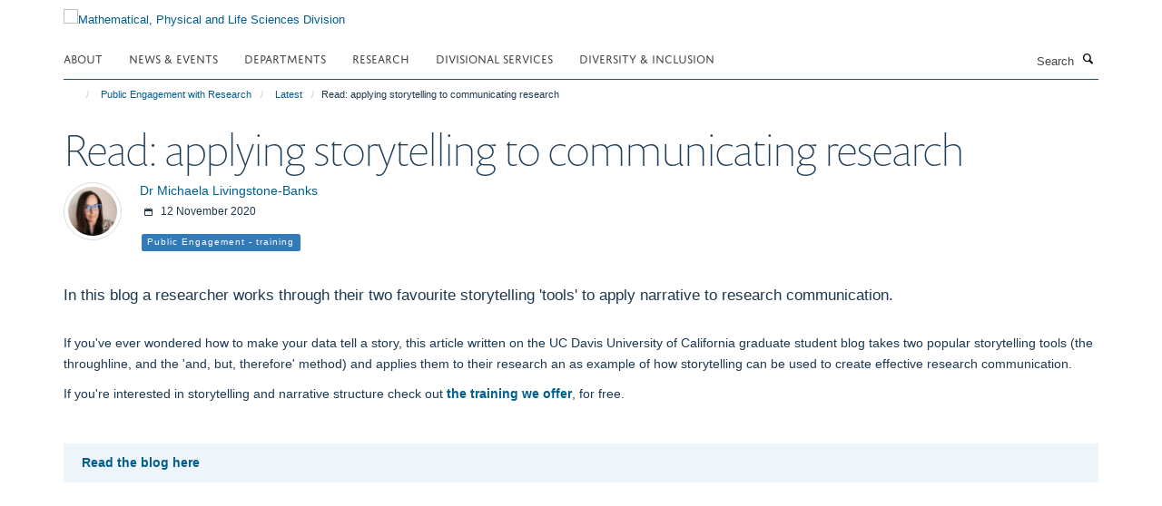

--- FILE ---
content_type: text/html;charset=utf-8
request_url: https://www.mpls.ox.ac.uk/public-engagement/latest/read-applying-storytelling-to-communicating-research?845713d8-fd3e-11f0-a31a-3f7f2d1494d7
body_size: 11888
content:
<!doctype html>
<html xmlns="http://www.w3.org/1999/xhtml" lang="en" xml:lang="en">

    <head><base href="https://www.mpls.ox.ac.uk/public-engagement/latest/read-applying-storytelling-to-communicating-research/" />
        <meta charset="utf-8" />
        <meta name="viewport" content="width=device-width, initial-scale=1.0" />
        <meta name="apple-mobile-web-app-capable" content="yes" />
        <meta name="apple-mobile-web-app-title" content="Haiku" />
        
        <meta http-equiv="Content-Type" content="text/html; charset=utf-8" /><meta content="In this blog a researcher works through their two favourite storytelling 'tools' to apply narrative to research communication." name="description" /><meta name="og:title" content="Read: applying storytelling to communicating research" /><meta name="og:description" content="In this blog a researcher works through their two favourite storytelling 'tools' to apply narrative to research communication." /><meta name="og:url" content="https://www.mpls.ox.ac.uk/public-engagement/latest/read-applying-storytelling-to-communicating-research" /><meta name="og:image" content="https://www.mpls.ox.ac.uk/images/public-engagement/training-1/responsive_image?scale=w1140&amp;ratio=r16x9" /><meta name="twitter:card" content="summary_large_image" /><meta name="twitter:title" content="Read: applying storytelling to communicating research" /><meta name="twitter:description" content="In this blog a researcher works through their two favourite storytelling 'tools' to apply narrative to research communication." /><meta name="twitter:image" content="https://www.mpls.ox.ac.uk/images/public-engagement/training-1/responsive_image?scale=w1140&amp;ratio=r16x9" /><meta name="generator" content="Plone - http://plone.org" /><meta itemprop="url" content="https://www.mpls.ox.ac.uk/public-engagement/latest/read-applying-storytelling-to-communicating-research" /><title>Read: applying storytelling to communicating research — Mathematical, Physical and Life Sciences Division</title>
        
        
        
        
        
    <link rel="stylesheet" type="text/css" media="screen" href="https://www.mpls.ox.ac.uk/portal_css/Turnkey%20Theme/resourcecollective.cookielawcookielaw-cachekey-8d3689047c2d903ac1ba761bd5c02831.css" /><link rel="stylesheet" type="text/css" href="https://www.mpls.ox.ac.uk/portal_css/Turnkey%20Theme/themebootstrapcssselect2-cachekey-ed61d7ea682bcaa4209a6da9f24a9bdb.css" /><link rel="stylesheet" type="text/css" href="https://www.mpls.ox.ac.uk/portal_css/Turnkey%20Theme/themebootstrapcssmagnific.popup-cachekey-2af21cecd4abfb81795b497672486252.css" /><link rel="stylesheet" type="text/css" media="screen" href="https://www.mpls.ox.ac.uk/portal_css/Turnkey%20Theme/resourcecollective.covercsscover-cachekey-826f02adf9271e0c88194890f0e9e58c.css" /><link rel="stylesheet" type="text/css" media="screen" href="https://www.mpls.ox.ac.uk/portal_css/Turnkey%20Theme/resourcehaiku.coveroverlays-cachekey-1c7675c9f83ea55a1ffc384d5e569b7e.css" /><link rel="stylesheet" type="text/css" href="https://www.mpls.ox.ac.uk/portal_css/Turnkey%20Theme/resourcehaiku.coverhaiku.chooser-cachekey-68fcd623e0cbc7e2ba3770fe8b79785a.css" /><link rel="stylesheet" type="text/css" href="https://www.mpls.ox.ac.uk/portal_css/Turnkey%20Theme/resourcehaiku.widgets.imagehaiku.image.widget-cachekey-efa2da128217aaeac9d1b8cb1aef019a.css" /><link rel="canonical" href="https://www.mpls.ox.ac.uk/public-engagement/latest/read-applying-storytelling-to-communicating-research" /><link rel="search" href="https://www.mpls.ox.ac.uk/@@search" title="Search this site" /><link rel="shortcut icon" type="image/x-icon" href="https://www.mpls.ox.ac.uk/favicon.ico?v=b3899b14-fd3c-11f0-ace7-9fec1fe698c1" /><link rel="apple-touch-icon" href="https://www.mpls.ox.ac.uk/apple-touch-icon.png?v=b3899b15-fd3c-11f0-ace7-9fec1fe698c1" /><script type="text/javascript" src="https://www.mpls.ox.ac.uk/portal_javascripts/Turnkey%20Theme/resourcecollective.cookielawcookielaw_disabler-cachekey-27ec996283c07f117366ff6e42ebd235.js"></script><script type="text/javascript" src="https://www.mpls.ox.ac.uk/portal_javascripts/Turnkey%20Theme/themebootstrapjsvendorrespond-cachekey-ef4ba85f7b0a256e460340103e7dffd7.js"></script><script type="text/javascript" src="https://www.mpls.ox.ac.uk/portal_javascripts/Turnkey%20Theme/resourceplone.app.jquery-cachekey-30143fe5b2ddbb41af51d2edbb0a0f3a.js"></script><script type="text/javascript" src="https://www.mpls.ox.ac.uk/portal_javascripts/Turnkey%20Theme/++theme++bootstrap/js/vendor/bootstrap.js"></script><script type="text/javascript" src="https://www.mpls.ox.ac.uk/portal_javascripts/Turnkey%20Theme/themebootstrapjspluginsvendorjquery.trunk8-cachekey-fbf9a904aded06cdc752b5d35694def3.js"></script><script type="text/javascript" src="https://www.mpls.ox.ac.uk/portal_javascripts/Turnkey%20Theme/plone_javascript_variables-cachekey-72c6ff96475d61901578c32f0d870fc4.js"></script><script type="text/javascript" src="https://www.mpls.ox.ac.uk/portal_javascripts/Turnkey%20Theme/resourceplone.app.jquerytools-cachekey-0e2755bb018a51fe41b27ff50c64c716.js"></script><script type="text/javascript" src="https://www.mpls.ox.ac.uk/portal_javascripts/Turnkey%20Theme/mark_special_links-cachekey-91cd5864e2dae4b6a7cc4e7be7b4f256.js"></script><script type="text/javascript" src="https://www.mpls.ox.ac.uk/portal_javascripts/Turnkey%20Theme/resourceplone.app.discussion.javascriptscomments-cachekey-88f65f616cd3bcf06eded68fbce727de.js"></script><script type="text/javascript" src="https://www.mpls.ox.ac.uk/portal_javascripts/Turnkey%20Theme/themebootstrapjspluginsvendorselect2-cachekey-da5deb3a1bda0d71044402832681a478.js"></script><script type="text/javascript" src="https://www.mpls.ox.ac.uk/portal_javascripts/Turnkey%20Theme/++theme++bootstrap/js/plugins/vendor/jquery.html5-placeholder-shim.js"></script><script type="text/javascript" src="https://www.mpls.ox.ac.uk/portal_javascripts/Turnkey%20Theme/++theme++bootstrap/js/vendor/hammer.js"></script><script type="text/javascript" src="https://www.mpls.ox.ac.uk/portal_javascripts/Turnkey%20Theme/themebootstrapjspluginshaikujquery.navigation-portlets-cachekey-1463e6e9c9968c7f27796bdda4dc33a0.js"></script><script type="text/javascript" src="https://www.mpls.ox.ac.uk/portal_javascripts/Turnkey%20Theme/themebootstrapjspluginsvendormasonry-cachekey-05605acfca08e9c206a94311de80638e.js"></script><script type="text/javascript" src="https://www.mpls.ox.ac.uk/portal_javascripts/Turnkey%20Theme/themebootstrapjspluginsvendorimagesloaded-cachekey-aaa1d0b26c6be8cd3b45a8c41e355ed5.js"></script><script type="text/javascript" src="https://www.mpls.ox.ac.uk/portal_javascripts/Turnkey%20Theme/++theme++bootstrap/js/plugins/vendor/jquery.lazysizes.js"></script><script type="text/javascript" src="https://www.mpls.ox.ac.uk/portal_javascripts/Turnkey%20Theme/++theme++bootstrap/js/plugins/vendor/jquery.magnific.popup.js"></script><script type="text/javascript" src="https://www.mpls.ox.ac.uk/portal_javascripts/Turnkey%20Theme/themebootstrapjspluginsvendorjquery.toc-cachekey-77401255bde2734d81d9ba22d0e31065.js"></script><script type="text/javascript" src="https://www.mpls.ox.ac.uk/portal_javascripts/Turnkey%20Theme/++theme++bootstrap/js/turnkey-various.js"></script><script type="text/javascript" src="https://www.mpls.ox.ac.uk/portal_javascripts/Turnkey%20Theme/resourcehaiku.profiles.jshaiku.profiles-cachekey-9b28aed2a1d6f6aea801f7d73200178e.js"></script><script type="text/javascript" src="https://www.mpls.ox.ac.uk/portal_javascripts/Turnkey%20Theme/resourcecollective.cookielawcookielaw_banner-cachekey-87b997537c602ce55af889b0acecd846.js"></script><script type="text/javascript">
        jQuery(function($){
            if (typeof($.datepicker) != "undefined"){
              $.datepicker.setDefaults(
                jQuery.extend($.datepicker.regional[''],
                {dateFormat: 'mm/dd/yy'}));
            }
        });
        </script><script async="" src="https://www.googletagmanager.com/gtag/js?id=G-M2D5HV62KL"></script><script>
  window.dataLayer = window.dataLayer || [];
  function gtag(){dataLayer.push(arguments);}
  gtag('js', new Date());

  gtag('config', 'G-M2D5HV62KL');
</script><script async="" src="https://www.googletagmanager.com/gtag/js?id=G-3VQSG8MXGH"></script><script>
window.dataLayer = window.dataLayer || [];
function gtag(){dataLayer.push(arguments);}
gtag('js', new Date());
gtag('config', 'G-3VQSG8MXGH');
</script><script type="text/javascript">
    $(function() {
        $('a[href^="mailto"]').click(function(){
            var email = $(this).attr('href').replace('mailto:', '');
            if (window.ga) {
                ga('send', 'event', 'Email', 'Link', email); }
            if (window.gtag) {
                gtag('event', 'Link', {
                    'event_category': 'Email',
                    'event_label': email }); }
        });
    });
</script><script type="text/javascript">
    $(function() {
        var extensions = ["avi", "css", "doc", "docx", "dmg", "eps", "exe", "jpg", "js", "mov", "mp3", "msi", "pdf", "png", "ppt", "pptx", "rar", "svg", "txt", "vsd", "vxd", "wma", "wmv", "xls", "xlsx", "zip"];
        var extensionsPattern = new RegExp('\.(('+extensions.join(')|(')+'))$$', 'g');
        $('a[href]').filter(function (){
            var href = $(this).attr('href');
            return href.match(extensionsPattern) || href.match(/\/@@download/g);
        }).click(function () {
            var link = $(this).attr('href');
            if (window.ga) {
                ga('send', 'event', 'File', 'Download', link); }
            if (window.gtag) {
                gtag('event', 'Download', {
                    'event_category': 'File',
                    'event_label': link }); }
        });
    });
</script><script type="text/javascript">
    $(function() {
        $('a.link-external, a[rel=external]').click(function(){
            var link = $(this).attr('href');
            if (window.ga) {
                ga('send', 'event', 'External', 'Link', link); }
            if (window.gtag) {
                gtag('event', 'Link', {
                    'event_category': 'External',
                    'event_label': link }); }
        });
    });
</script><script type="text/javascript" src="https://d1bxh8uas1mnw7.cloudfront.net/assets/embed.js"></script>
    <link href="https://www.mpls.ox.ac.uk/++theme++sublime-blue-lagoon/screen.css" rel="stylesheet" />
  
    <link href="https://www.mpls.ox.ac.uk/++theme++sublime-blue-lagoon/style.css" rel="stylesheet" />
  <style class="extra-css" id="empty-extra-css"></style></head>

    <body class="template-view portaltype-blogpost site-Plone section-public-engagement subsection-latest subsection-latest-read-applying-storytelling-to-communicating-research userrole-anonymous no-toolbar mount-mpls" dir="ltr"><div id="cookienotification">

    <div class="container">
    
        <div class="row">
        
            <div class="col-md-12">
                <h2>
                    Cookies on this website
                </h2>
                
            </div>
        
            <div class="col-md-12">
                <p>
                    We use cookies to ensure that we give you the best experience on our website. If you click 'Accept all cookies' we'll assume that you are happy to receive all cookies and you won't see this message again. If you click 'Reject all non-essential cookies' only necessary cookies providing core functionality such as security, network management, and accessibility will be enabled. Click 'Find out more' for information on how to change your cookie settings.
                </p>
                
            </div>
    
            <div class="col-md-12">
                <a class="btn btn-success cookie-continue" href="https://www.mpls.ox.ac.uk/@@enable-cookies?&amp;came_from=https://www.mpls.ox.ac.uk/public-engagement/latest/read-applying-storytelling-to-communicating-research">Accept all cookies</a>
                <a class="btn btn-danger cookie-disable" href="https://www.mpls.ox.ac.uk/@@disable-cookies?came_from=https://www.mpls.ox.ac.uk/public-engagement/latest/read-applying-storytelling-to-communicating-research">Reject all non-essential cookies</a>
                <a class="btn btn-info cookie-more" href="https://www.mpls.ox.ac.uk/cookies">Find out more</a>
            </div> 
            
        </div>
    
    </div>
     
</div><div id="site-wrapper" class="container-fluid">

            <div class="modal fade" id="modal" tabindex="-1" role="dialog" aria-hidden="true"></div>

            

            

            <div id="site-header" class="container">

                <div id="site-status"></div>

                

                <header class="row">
                    <div class="col-xs-10 col-sm-6">
                        <a id="primary-logo" title="Mathematical, Physical and Life Sciences Division" href="https://www.mpls.ox.ac.uk"><img src="https://www.mpls.ox.ac.uk/images/site-logos/mpls-website-logo-new.png" alt="Mathematical, Physical and Life Sciences Division" /></a>
                    </div>
                    <div class="col-sm-6 hidden-xs">
                        <div class="heading-spaced">
                            <div id="site__secondary-logo">
                                
                            </div>
                            
                        </div>
                    </div>
                    <div class="col-xs-2 visible-xs">
                        <a href="#mmenu" role="button" class="btn btn-default" aria-label="Toggle menu">
                            <i class="glyphicon glyphicon-menu"></i>
                        </a>
                    </div>
                </header>

                <nav role="navigation">
                    <div class="row">
                        <div class="col-sm-10">
                            <div id="site-bar" class="collapse navbar-collapse">

	    <ul class="nav navbar-nav">

            

	            <li class="dropdown" id="portaltab-about">
	                <a href="https://www.mpls.ox.ac.uk/about" title="" data-toggle="" data-hover="dropdown">About</a>
                    <ul class="dropdown-menu" role="menu">
                        
                            <li>
                                <a href="https://www.mpls.ox.ac.uk/about/the-division" title="">The Division</a>
                            </li>
                        
                        
                            <li>
                                <a href="https://www.mpls.ox.ac.uk/about/the-divisional-office" title="">The Divisional Office</a>
                            </li>
                        
                    </ul>
	            </li>

            
            

	            <li class="dropdown" id="portaltab-latest">
	                <a href="https://www.mpls.ox.ac.uk/latest" title="" data-toggle="" data-hover="dropdown">News &amp; Events</a>
                    <ul class="dropdown-menu" role="menu">
                        
                            <li>
                                <a href="https://www.mpls.ox.ac.uk/latest/news" title="">News</a>
                            </li>
                        
                        
                            <li>
                                <a href="https://www.mpls.ox.ac.uk/latest/events" title="">Events</a>
                            </li>
                        
                        
                            <li>
                                <a href="https://www.mpls.ox.ac.uk/latest/mpls-awards-and-prizes" title="">MPLS Awards and Prizes</a>
                            </li>
                        
                    </ul>
	            </li>

            
            

	            <li class="dropdown" id="portaltab-departments">
	                <a href="https://www.mpls.ox.ac.uk/departments" title="" data-toggle="">Departments</a>
                    
	            </li>

            
            

	            <li class="dropdown" id="portaltab-research">
	                <a href="https://www.mpls.ox.ac.uk/research" title="" data-toggle="" data-hover="dropdown">Research</a>
                    <ul class="dropdown-menu" role="menu">
                        
                            <li>
                                <a href="https://www.mpls.ox.ac.uk/research/research-themes" title="">Research themes</a>
                            </li>
                        
                        
                            <li>
                                <a href="https://www.mpls.ox.ac.uk/research/impact-case-studies" title="">Impact case studies</a>
                            </li>
                        
                        
                            <li>
                                <a href="https://www.mpls.ox.ac.uk/research-funding" title="">Research Funding</a>
                            </li>
                        
                    </ul>
	            </li>

            
            

	            <li class="dropdown" id="portaltab-divisional-support-and-services">
	                <a href="https://www.mpls.ox.ac.uk/divisional-support-and-services" title="" data-toggle="" data-hover="dropdown">Divisional Services</a>
                    <ul class="dropdown-menu" role="menu">
                        
                            <li>
                                <a href="https://www.mpls.ox.ac.uk/graduate-school" title="">Graduate Study Resources</a>
                            </li>
                        
                        
                            <li>
                                <a href="https://www.mpls.ox.ac.uk/divisional-support-and-services/applicants" title="">Undergraduate Study Resources</a>
                            </li>
                        
                        
                            <li>
                                <a href="https://www.mpls.ox.ac.uk/divisional-support-and-services/research-resources" title="">Research Resources</a>
                            </li>
                        
                        
                            <li>
                                <a href="https://www.mpls.ox.ac.uk/research-funding/research-funding" title="">Research Funding</a>
                            </li>
                        
                        
                            <li>
                                <a href="https://www.mpls.ox.ac.uk/training" title="">Researcher Training &amp; Development</a>
                            </li>
                        
                        
                            <li>
                                <a href="https://www.mpls.ox.ac.uk/training/enterprise" title="">Enterprise</a>
                            </li>
                        
                        
                            <li>
                                <a href="https://www.mpls.ox.ac.uk/public-engagement" title="">Public Engagement with Research</a>
                            </li>
                        
                        
                            <li>
                                <a href="https://www.mpls.ox.ac.uk/teaching-and-supervision" title="">Teaching &amp; Supervision</a>
                            </li>
                        
                        
                            <li>
                                <a href="https://www.mpls.ox.ac.uk/about/the-divisional-office/our-team/development-office" title="">Philanthropy &amp; Development</a>
                            </li>
                        
                        
                            <li>
                                <a href="https://www.mpls.ox.ac.uk/divisional-support-and-services/administrative-services-and-resources" title="">Administrative services and resources</a>
                            </li>
                        
                        
                            <li>
                                <a href="https://www.mpls.ox.ac.uk/divisional-support-and-services/mpls-resolution-service" title="">MPLS Resolution Service</a>
                            </li>
                        
                        
                            <li>
                                <a href="https://www.mpls.ox.ac.uk/divisional-support-and-services/professional-services-together-in-mpls" title="">Professional Services Together in MPLS</a>
                            </li>
                        
                        
                            <li>
                                <a href="https://www.mpls.ox.ac.uk/divisional-support-and-services/an-a-to-z-of-support-and-services-in-mpls-division" title="">An A to Z of Support and Services in MPLS Division</a>
                            </li>
                        
                    </ul>
	            </li>

            
            

	            <li class="dropdown" id="portaltab-equality-diversity-and-inclusion-in-mpls">
	                <a href="https://www.mpls.ox.ac.uk/equality-diversity-and-inclusion-in-mpls" title="" data-toggle="" data-hover="dropdown">Diversity &amp; Inclusion</a>
                    <ul class="dropdown-menu" role="menu">
                        
                            <li>
                                <a href="https://www.mpls.ox.ac.uk/equality-diversity-and-inclusion-in-mpls/mpls-ed-i-strategy-and-team" title="">MPLS ED&amp;I Strategy and Team</a>
                            </li>
                        
                        
                            <li>
                                <a href="https://www.mpls.ox.ac.uk/equality-diversity-and-inclusion-in-mpls/mpls-ed-i-action-plan" title="">MPLS ED&amp;I Action Plan</a>
                            </li>
                        
                        
                            <li>
                                <a href="https://www.mpls.ox.ac.uk/equality-diversity-and-inclusion-in-mpls/mpls-ed-i-initiatives" title="">MPLS ED&amp;I Initiatives</a>
                            </li>
                        
                        
                            <li>
                                <a href="https://www.mpls.ox.ac.uk/equality-diversity-and-inclusion-in-mpls/mpls-ed-i-training-programme" title="">MPLS ED&amp;I Training Programme</a>
                            </li>
                        
                        
                            <li>
                                <a href="https://www.mpls.ox.ac.uk/equality-diversity-and-inclusion-in-mpls/gender-equity-and-athena-swan" title="">Gender Equity and Athena Swan</a>
                            </li>
                        
                        
                            <li>
                                <a href="https://www.mpls.ox.ac.uk/equality-diversity-and-inclusion-in-mpls/disability-and-neurodivergence-in-mpls" title="">Disability and Neurodivergence in MPLS</a>
                            </li>
                        
                        
                            <li>
                                <a href="https://www.mpls.ox.ac.uk/equality-diversity-and-inclusion-in-mpls/lgbtq-equity-and-support-in-mpls" title="">LGBTQ+ equity and support in MPLS</a>
                            </li>
                        
                        
                            <li>
                                <a href="https://www.mpls.ox.ac.uk/equality-diversity-and-inclusion-in-mpls/mental-health-and-wellbeing-in-mpls-1" title="">Mental Health and Wellbeing in MPLS</a>
                            </li>
                        
                        
                            <li>
                                <a href="https://www.mpls.ox.ac.uk/equality-diversity-and-inclusion-in-mpls/race-equity-and-support-in-mpls" title="">Race Equity and Support in MPLS</a>
                            </li>
                        
                        
                            <li>
                                <a href="https://www.mpls.ox.ac.uk/equality-diversity-and-inclusion-in-mpls/departmental-ed-i-information-and-other-useful-resources" title="">Departmental ED&amp;I information and other useful resources</a>
                            </li>
                        
                    </ul>
	            </li>

            

            

	    </ul>

    </div>
                        </div>
                        <div class="col-sm-2">
                            <form action="https://www.mpls.ox.ac.uk/@@search" id="site-search" class="form-inline" role="form">
                                <div class="input-group">
                                    <label class="sr-only" for="SearchableText">Search</label>
                                    <input type="text" class="form-control" name="SearchableText" id="SearchableText" placeholder="Search" />
                                    <span class="input-group-btn">
                                        <button class="btn" type="submit" aria-label="Search"><i class="glyphicon-search"></i></button>
                                    </span>
                                </div>
                            </form>
                        </div>
                    </div>
                </nav>

                <div class="container">
                    <div class="row">
                        <div class="col-md-12">
                            <ol class="breadcrumb" id="site-breadcrumbs"><li><a title="Home" href="https://www.mpls.ox.ac.uk"><span class="glyphicon glyphicon-home"></span></a></li><li><a href="https://www.mpls.ox.ac.uk/public-engagement">Public Engagement with Research</a></li><li><a href="https://www.mpls.ox.ac.uk/public-engagement/latest">Latest</a></li><li class="active">Read: applying storytelling to communicating research</li></ol>
                        </div>
                    </div>
                </div>

            </div>

            <div id="content" class="container ">

                            

                            

        

        <div itemscope="" itemtype="http://schema.org/Thing">

            <meta itemprop="url" content="https://www.mpls.ox.ac.uk/public-engagement/latest/read-applying-storytelling-to-communicating-research" />

            
                <div id="above-page-header">
    

</div>
            

            
                
                
                    
                        <div class="page-header">
                            <div class="row">
                                    
                                <div class="col-xs-12 col-sm-12">
                                    
                                    
                                        <h1>
                                            <span itemprop="name">Read: applying storytelling to communicating research</span>
                                            <small>
                                                
                                            </small>
                                        </h1>
                                    
                                    
                                    
                <div id="below-page-title">
</div>
                

    
    
        <div class="post-info">
    
                  
                
                    <div class="pull-left" style="margin-right:20px">
                        <a href="https://www.mpls.ox.ac.uk/about/the-divisional-office/our-team/michaela-livingstone" title="Dr Michaela Livingstone-Banks">
                            <img class="img-responsive img-circle img-thumbnail" src="https://www.mpls.ox.ac.uk/about/the-divisional-office/our-team/michaela-livingstone/@@images/image/w120" alt="Dr Michaela Livingstone-Banks" width="64" height="64" />
                        </a>
                    </div>
                     
            
    
            
                <p class="text-details">
                    
                        
                            <a href="https://www.mpls.ox.ac.uk/about/the-divisional-office/our-team/michaela-livingstone" title="Dr Michaela Livingstone-Banks">Dr Michaela Livingstone-Banks</a>
                        
                    
                </p>
            

            
                <p class="text-details text-small">
                    <i class="glyphicon-calendar"></i> <span>12 November 2020</span>
                    
                </p>
            

            
	            

    
    
        <ul class="list-unstyled list-inline categories-list">
	        
	        		<li>
		            <a href="https://www.mpls.ox.ac.uk/public-engagement/latest/search?category=public-engagement-training" title="Public Engagement - training">
		                <span class="label label-primary">Public Engagement - training</span>
		            </a>
		        </li>
	        
	   	</ul>

    


            
            
        </div>
    
    


            
                                    
                                </div>
                                    
                                
                                            
                            </div>
                        </div>
                    
                    
                    
                    
                 
            

            
                <div id="below-page-header"></div>
            

            
                <div id="above-page-content"></div>
            

            
                <div class="row">
        
                    <div id="site-content" class="col-sm-12">

                        

                            
                                
                            

                            
                                
                                    
                                        <p class="lead" itemprop="description">In this blog a researcher works through their two favourite storytelling 'tools' to apply narrative to research communication.</p>
                                    
                                
                            

                            
                                
                                    
                                
                            
            
                            <div class="row">
                                <div id="site-content-body" class="col-sm-12">
            
                                    
                <div class="rich-text"><div><p>If you've ever wondered how to make your data tell a story, this article written on the UC Davis University of California graduate student blog takes two popular storytelling tools (the throughline, and the 'and, but, therefore' method) and applies them to their research an as example of how storytelling can be used to create effective research communication.</p>
<p>If you're interested in storytelling and narrative structure check out <a title="" href="https://www.mpls.ox.ac.uk/public-engagement/find-out-what-training-is-available" target="_self">the training we offer</a>, for free.</p>
<p> </p>
<p><span class="box-featured"><a href="https://bioscope.ucdavis.edu/2020/11/04/storytelling-for-scientists/" target="_blank" title="read the blog here">Read the blog here</a></span></p>
<p> </p>
<p> </p>
<p> </p>
<p> </p>
<p> </p>
<p> </p>
<p>                      </p></div></div>
                
                    <div class="box-plain box-featured">
                        <h2>What to read next</h2>
                        
                            

    <div class="listing-item listing-item-blog" itemscope="" itemprop="itemListElement" itemtype="http://schema.org/BlogPosting">
    
        <div class="row">

            
            
            <div class="col-xs-12">
                

    <h2 class="media-heading">
        <a href="https://www.mpls.ox.ac.uk/public-engagement/latest/write-for-the-conversation-a-guide-for-academics" title="The Conversation is an independent source of news and views, sourced from the academic and research community and delivered direct to the public. The University are members and as such can contribute stories to the site, which can then be republished. Here they provide a comprehensive guide to better understand what they do and how you can get involved." itemprop="name" class="state-published">Write for The Conversation: a guide for academics</a>
    </h2>


                

    
    
        <div class="post-info">
    
            
    
            

            
                <p class="text-details text-small">
                    <i class="glyphicon-calendar"></i> <span>7 November 2017</span>
                    
                </p>
            

            
	            

    
    
        <ul class="list-unstyled list-inline categories-list">
	        
	        		<li>
		            <a href="search?category=public-engagement-opportunity" title="Public Engagement - opportunity">
		                <span class="label label-primary">Public Engagement - opportunity</span>
		            </a>
		        </li>
	        
	   	</ul>

    


            
            
        </div>
    
    


                
                
                    <p itemprop="description">The Conversation is an independent source of news and views, sourced from the academic and research community and delivered direct to the public. The University are members and as such can contribute stories to the site, which can then be republished. Here they provide a comprehensive guide to better understand what they do and how you can get involved.</p>
                
            </div>            
            
        </div>       

    </div>



                        
                        
                            

    <div class="listing-item listing-item-blog" itemscope="" itemprop="itemListElement" itemtype="http://schema.org/BlogPosting">
    
        <div class="row">

            
            
            <div class="col-xs-12">
                

    <h2 class="media-heading">
        <a href="https://www.mpls.ox.ac.uk/public-engagement/latest/the-de-jargonizer-a-tool-to-help-make-your-writing-more-accessible" title="A handy little tool to help make your writing accessible for non-specialist, general, audiences." itemprop="name" class="state-published">The De-Jargonizer: a tool to help make your writing more accessible.</a>
    </h2>


                

    
    
        <div class="post-info">
    
            
    
            

            
                <p class="text-details text-small">
                    <i class="glyphicon-calendar"></i> <span>25 August 2017</span>
                    
                </p>
            

            
	            

    
    
        <ul class="list-unstyled list-inline categories-list">
	        
	        		<li>
		            <a href="search?category=public-engagement-report" title="Public Engagement - report">
		                <span class="label label-primary">Public Engagement - report</span>
		            </a>
		        </li>
	        
	   	</ul>

    


            
            
        </div>
    
    


                
                
                    <p itemprop="description">A handy little tool to help make your writing accessible for non-specialist, general, audiences.</p>
                
            </div>            
            
        </div>       

    </div>



                        
                    </div>
                
            
                                    
                                </div>
            
                                
            
                            </div>
            
                            
                                <div id="below-page-body">

    


</div>
                            
                        
        
                    </div>
        
                    
        
                </div>
            

            
                <div id="below-page-content"></div>
            
            
        </div>

    

    
                        </div>

            <footer id="site-footer" class="container" itemscope="" itemtype="http://schema.org/WPFooter">
        <hr />
        


    <div class="social-following item-actions brand-icons">
        
            
        
        <a href="https://twitter.com/mplsoxford" title="Follow us on X">
            <i class="glyphicon-twitter" aria-label="X"></i>
        </a>
    
    
        
        
            
        
        <a href="https://bsky.app/profile/mplsoxford.bsky.social" title="Follow us on Bluesky">
            <i class="glyphicon-bluesky" aria-label="Bluesky"></i>
        </a>
    
    
        
    </div>





    <div class="row" style="margin-bottom:20px">

        <div class="col-md-4">
            
                <a id="footer-logo" target="_blank" rel="noopener" href="https://www.ox.ac.uk" title="University of Oxford">
                    <img src="https://www.mpls.ox.ac.uk/images/site-logos/university-logo-315x315.jpg" alt="University of Oxford logo" class="img-responsive logo-footer" />
                </a>
            
        </div>

        <div class="col-md-8">
            
            
                <ul id="footer-nav" class="list-inline">
                    
                        <li>
                            <a href="/sitemap" rel="noopener">Site Map</a>
                        </li>
                    
                    
                        <li>
                            <a href="/accessibility" rel="noopener">Accessibility</a>
                        </li>
                    
                    
                        <li>
                            <a href="/cookies" rel="noopener">Cookies</a>
                        </li>
                    
                    
                        <li>
                            <a href="/privacy-policy" rel="noopener">Privacy policy</a>
                        </li>
                    
                    
                        <li>
                            <a href="/about-us/contact-us" rel="noopener">Contact us</a>
                        </li>
                    
                    
                        <li>
                            <a href="https://unioxfordnexus.sharepoint.com/sites/MPLS-HUB-MPLSDivision" rel="noopener">Intranet</a>
                        </li>
                    
                    
                        <li>
                            <a href="https://www.mpls.ox.ac.uk/Shibboleth.sso/Login?" rel="noopener">Login</a>
                        </li>
                    
                </ul>
            
        </div>
    </div>





    







    <div id="powered-by-haiku" class="row">
        <div class="col-xs-12 text-center">
            <a href="http://fry-it.com/haiku" target="_blank" rel="noopener"><img src="https://www.mpls.ox.ac.uk/++theme++bootstrap/images/powered-by-haiku.jpg" alt="powered by Haiku" /></a>
        </div>
    </div>





    </footer>

        </div><div id="haiku-mmenu">

            <nav id="mmenu" data-counters="true" data-searchfield="true" data-title="Menu" data-search="true">
                <ul>
                    <li>


    <a href="https://www.mpls.ox.ac.uk/home-cover" class="state-published" title="">
        <span>Homepage</span>
    </a>

</li>
<li>


    <a href="https://www.mpls.ox.ac.uk/about" class="state-published" title="">
        <span>About</span>
    </a>

<ul>
<li>


    <a href="https://www.mpls.ox.ac.uk/about/the-division" class="state-published" title="">
        <span>The Division</span>
    </a>

<ul>
<li>


    <a href="https://www.mpls.ox.ac.uk/about/the-division/overview" class="state-published" title="The MPLS Division is home to the non-medical sciences at Oxford.">
        <span>Overview of MPLS Division</span>
    </a>

</li>
<li>


    <a href="https://www.mpls.ox.ac.uk/about/the-division/academic-leadership" class="state-published" title="Academic leadership is provided by the Head of Division, a Deputy Head of Division, several Associate Heads, and other academics who lead on key priority areas for the Division.">
        <span>Academic Leadership in MPLS</span>
    </a>

</li>
<li>


    <a href="https://www.mpls.ox.ac.uk/about/the-division/administrative-leadership" class="state-published" title="The Divisional Registrar and Chief Operating Officer provides administrative leadership for the Division, and works closely with the Academic Leadership team and with senior administrative team leaders in MPLS Division.">
        <span>Administrative Leadership in MPLS</span>
    </a>

</li>
<li>


    <a href="https://www.mpls.ox.ac.uk/about/the-division/leadership-in-mpls-departments" class="state-published" title="Senior contacts in each of the 9 MPLS academic departments are listed below, as well as contacts for Begbroke Science Park, the Doctoral Training Centre and the Ineos Oxford Institute.">
        <span>Leadership in MPLS Departments</span>
    </a>

</li>
<li>


    <a href="https://www.mpls.ox.ac.uk/about/the-division/the-role-of-the-head-of-administration-finance-in-mpls" class="state-published" title="">
        <span>The Role of the MPLS Head of Administration &amp; Finance</span>
    </a>

</li>
<li>


    <a href="https://www.mpls.ox.ac.uk/equality-diversity-and-inclusion-in-mpls" class="state-published" title="">
        <span>Equality, Diversity and Inclusion</span>
    </a>

</li>
<li>


    <a href="https://www.mpls.ox.ac.uk/about/the-division/governance-committees" class="state-published" title="A complete list of MPLS committees and boards is below. The respective pages contain information about terms of reference, dates of meetings and membership.">
        <span>Governance and Committees</span>
    </a>

</li>
<li>


    <a href="https://www.mpls.ox.ac.uk/about/the-division/divisional-roles-and-representation" class="state-published" title="MPLS is keen to increase diversity of representation within divisional and University governance. We are therefore adopting a strategy of seeking expressions of interest from staff (both academic and non-academic) when divisional roles or MPLS ‘places’ on University committees become vacant.">
        <span>Divisional Roles and Representation</span>
    </a>

</li>

</ul>
</li>
<li>


    <a href="https://www.mpls.ox.ac.uk/about/the-mathematical-physical-and-life-sciences-mpls-division" class="state-published" title="">
        <span>The Mathematical, Physical and Life Sciences (MPLS) Division</span>
    </a>

</li>

</ul>
</li>
<li>


    <a href="https://www.mpls.ox.ac.uk/latest" class="state-published" title="News&#13;&#10;Events&#13;&#10;Awards">
        <span>News &amp; Events</span>
    </a>

<ul>
<li>


    <a href="https://www.mpls.ox.ac.uk/latest/chemical-man-by-terri-adams" class="state-published" title="This sculpture was made by Terri Adams, the Department of Chemistry's professional glassblower.">
        <span>'Chemical Man', a hollow blown glass sculpture by Terri Adams</span>
    </a>

</li>
<li>


    <a href="https://www.mpls.ox.ac.uk/latest/sam-howisons-mpls-quiz" class="state-published" title="">
        <span>Sam Howison's MPLS quiz</span>
    </a>

<ul>
<li>


    <a href="https://www.mpls.ox.ac.uk/latest/sam-howisons-mpls-quiz/sam-howisons-mpls-quiz-the-answers" class="state-published" title="">
        <span>Sam Howison's MPLS quiz: the answers</span>
    </a>

</li>

</ul>
</li>

</ul>
</li>
<li>


    <a href="https://www.mpls.ox.ac.uk/departments" class="state-published" title="">
        <span>Departments</span>
    </a>

<ul>
<li>


    <a href="https://www.mpls.ox.ac.uk/departments/departments" class="state-published" title="">
        <span>Departments</span>
    </a>

</li>

</ul>
</li>
<li>


    <a href="https://www.mpls.ox.ac.uk/research" class="state-published" title="">
        <span>Research</span>
    </a>

<ul>
<li>


    <a href="https://www.mpls.ox.ac.uk/research/research-themes" class="state-published" title="An overview of interdisciplinary research themes in MPLS.">
        <span>Research themes</span>
    </a>

<ul>
<li>


    <a href="https://www.mpls.ox.ac.uk/research/research-themes/ai-machine-learning-and-data-science" class="state-published" title="Oxford is at the frontier of the AI revolution, with world leading research not only into the mechanisms of AI, but also the applications and implications of AI.">
        <span>AI, machine learning and data science</span>
    </a>

</li>
<li>


    <a href="https://www.mpls.ox.ac.uk/research/research-themes/amr" class="state-published" title="It is estimated that drug-resistant infections could cause 10 million deaths each year by 2050 and an annual economic cost of £69 trillion. Three major initiatives in MPLS are working to tackle the problems of antimicrobial resistance (AMR).">
        <span>Antimicrobial resistance</span>
    </a>

</li>
<li>


    <a href="https://www.mpls.ox.ac.uk/research/research-themes/climate" class="state-published" title="The world’s changing climate and the threats and opportunities it affords, are one of the biggest issues facing society today. At Oxford more than 170 scientists from across the University are rising to the challenge and seek to understand what is causing climate change, what are the impacts, and what we can do about it.">
        <span>Climate</span>
    </a>

</li>
<li>


    <a href="https://www.mpls.ox.ac.uk/research/research-themes/energy-and-the-zero-carbon-economy" class="state-published" title="Oxford is well-placed to lead a whole-systems approach to climate change, given our broad profile in the area of energy research, with over 180 senior researchers addressing major technical, societal, economic and policy issues.">
        <span>Energy and the zero-carbon economy</span>
    </a>

</li>
<li>


    <a href="https://www.mpls.ox.ac.uk/research/research-themes/food-security-biodiversity" class="state-published" title="As the world around us is changing, we urgently need to assess the impact of global temperature and sea level increases, extreme weather events and threats to biodiversity.">
        <span>Food security and biodiversity</span>
    </a>

</li>
<li>


    <a href="https://www.mpls.ox.ac.uk/research/research-themes/functional-materials" class="state-published" title="Functional materials possess particular native properties and functions of their own, such as magnetism or piezoelectricity. This interdisciplinary field centred across the departments of Materials, Chemistry and Physics, aims to understand, characterise and synthesise these materials to harness their properties for solutions in areas ranging from energy, healthcare, electronics, and catalysis. Oxford has strengths in thin films, nanomaterials and materials for energy storage.">
        <span>Functional materials</span>
    </a>

</li>
<li>


    <a href="https://www.mpls.ox.ac.uk/research/research-themes/physical-sciences-underpinning-health" class="state-published" title="Oxford is a driving force for the development of engineering and physical science techniques in the life and medical sciences, allowing breakthroughs in our understanding of biological systems relating to disease, food and biotechnology.">
        <span>Physical sciences underpinning health</span>
    </a>

</li>
<li>


    <a href="https://www.mpls.ox.ac.uk/research/research-themes/quantum-science-technologies" class="state-published" title="Oxford University is the UK's largest and most diverse centre for quantum research, with over 200 researchers.">
        <span>Quantum science and technologies</span>
    </a>

</li>
<li>


    <a href="https://www.mpls.ox.ac.uk/research/research-themes/space" class="state-published" title="Oxford is at the forefront of technologies including photonics and AI that are transforming the space sector, as well as in business innovation to help space agencies and companies to adapt to the new business environment.">
        <span>Space</span>
    </a>

</li>
<li>


    <a href="https://www.mpls.ox.ac.uk/research/research-themes/sustainability-environment" class="state-published" title="Oxford is bringing together a world-leading interdisciplinary team, working with industry and NGOs, to tackle the key issues surrounding the global plastic economy">
        <span>Sustainability and the environment</span>
    </a>

</li>

</ul>
</li>
<li>


    <a href="https://www.mpls.ox.ac.uk/research-funding" class="state-published" title="">
        <span>Research Funding</span>
    </a>

</li>

</ul>
</li>
<li>


    <a href="https://www.mpls.ox.ac.uk/divisional-support-and-services" class="state-published" title="">
        <span>Divisional Services</span>
    </a>

<ul>
<li>


    <a href="https://www.mpls.ox.ac.uk/divisional-support-and-services/divisional-support-and-services" class="state-published" title="n this section you will find information about support and services provided by the MPLS Divisional Office to students, researchers and administrative staff in the Division.">
        <span>Divisional Support and Services</span>
    </a>

</li>
<li>


    <a href="https://www.mpls.ox.ac.uk/graduate-school" class="state-published" title="">
        <span>Graduate Study Resources</span>
    </a>

</li>
<li>


    <a href="https://www.mpls.ox.ac.uk/divisional-support-and-services/applicants" class="state-published" title="">
        <span>Undergraduate Study Resources</span>
    </a>

<ul>
<li>


    <a href="https://www.mpls.ox.ac.uk/divisional-support-and-services/applicants/current-undergraduates" class="state-published" title="">
        <span>Current undergraduates</span>
    </a>

</li>
<li>


    <a href="https://www.mpls.ox.ac.uk/divisional-support-and-services/applicants/student-representation" class="state-published" title="There is student representation at department, division and University levels.">
        <span>Student representation: Undergraduates</span>
    </a>

</li>
<li>


    <a href="https://www.mpls.ox.ac.uk/divisional-support-and-services/applicants/bridging-provision" class="state-published" title="">
        <span>New students: bridging programme</span>
    </a>

</li>
<li>


    <a href="https://www.mpls.ox.ac.uk/divisional-support-and-services/applicants/epsrc-vacation-bursaries" class="state-published" title="">
        <span>EPSRC Vacation Internships</span>
    </a>

</li>
<li>


    <a href="https://www.mpls.ox.ac.uk/divisional-support-and-services/applicants/undergraduatecourses" class="state-published" title="">
        <span>Undergraduate applicants</span>
    </a>

</li>

</ul>
</li>
<li>


    <a href="https://www.mpls.ox.ac.uk/research-funding/research-funding" class="state-published" title="">
        <span>Research Funding</span>
    </a>

</li>
<li>


    <a href="https://www.mpls.ox.ac.uk/training" class="state-published" title="">
        <span>Researcher Training &amp; Development</span>
    </a>

</li>
<li>


    <a href="https://www.mpls.ox.ac.uk/training/enterprise" class="state-published" title="">
        <span>Enterprise</span>
    </a>

</li>
<li>


    <a href="https://www.mpls.ox.ac.uk/public-engagement" class="state-published" title="">
        <span>Public Engagement with Research</span>
    </a>

</li>
<li>


    <a href="https://www.mpls.ox.ac.uk/teaching-and-supervision" class="state-published" title="">
        <span>Teaching &amp; Supervision</span>
    </a>

</li>
<li>


    <a href="https://www.mpls.ox.ac.uk/about/the-divisional-office/our-team/development-office" class="state-published" title="">
        <span>Philanthropy &amp; Development</span>
    </a>

</li>
<li>


    <a href="https://www.mpls.ox.ac.uk/divisional-support-and-services/an-a-to-z-of-support-and-services-in-mpls-division" class="state-published" title="">
        <span>An A to Z of Support and Services in MPLS Division</span>
    </a>

</li>
<li>


    <a href="https://www.mpls.ox.ac.uk/divisional-support-and-services/mpls-communications" class="state-published" title="The MPLS Communications Team is responsible for the MPLS website and Twitter, the Division's monthly newsletter, the Division's involvement with The Conversation, and liaison with communications staff in the departments and the University's Public Affairs Directorate.">
        <span>MPLS communications</span>
    </a>

<ul>
<li>


    <a href="https://www.mpls.ox.ac.uk/divisional-support-and-services/mpls-communications/departmental-communications" class="state-published" title="Many departments within the MPLS Division have their own communications contact - albeit with varying job descriptions. They are a good first port of call if you are from a department and not sure who to consult about communications.">
        <span>Departmental communications</span>
    </a>

</li>

</ul>
</li>

</ul>
</li>
<li>


    <a href="https://www.mpls.ox.ac.uk/equality-diversity-and-inclusion-in-mpls" class="state-published" title="">
        <span>Equality, Diversity and Inclusion in MPLS</span>
    </a>

<ul>
<li>


    <a href="https://www.mpls.ox.ac.uk/equality-diversity-and-inclusion-in-mpls/equality-diversity-and-inclusion-in-mpls" class="state-published" title="Diversity &amp; Inclusion">
        <span>Equality, Diversity and Inclusion in MPLS</span>
    </a>

</li>
<li>


    <a href="https://www.mpls.ox.ac.uk/equality-diversity-and-inclusion-in-mpls/mpls-ed-i-action-plan" class="state-published" title="">
        <span>MPLS ED&amp;I Action Plan</span>
    </a>

</li>
<li>


    <a href="https://www.mpls.ox.ac.uk/equality-diversity-and-inclusion-in-mpls/mpls-ed-i-training-programme" class="state-published" title="The MPLS ED&amp;I team provides an annual online training programme for MPLS staff and students, which is also open to staff and students across the University. The 2025-2026 programme is now open for registrations!">
        <span>MPLS ED&amp;I Training Programme</span>
    </a>

</li>
<li>


    <a href="https://www.mpls.ox.ac.uk/equality-diversity-and-inclusion-in-mpls/athena-swan" class="state-published" title="The MPLS Division is committed to gender equality and advancing women’s careers in science, technology, engineering, and maths (STEM) within higher education and in industry. Each department within MPLS has devoted time, energy and resources to addressing gender equality and has sought to embed best practices in their policies, practices, and culture.">
        <span>Athena Swan and Gender in MPLS</span>
    </a>

</li>
<li>


    <a href="https://www.mpls.ox.ac.uk/equality-diversity-and-inclusion-in-mpls/mental-health-and-wellbeing-in-mpls-1" class="state-published" title="">
        <span>Mental Health and Wellbeing in MPLS</span>
    </a>

<ul>
<li>


    <a href="https://www.mpls.ox.ac.uk/equality-diversity-and-inclusion-in-mpls/mental-health-and-wellbeing-in-mpls-1/mental-health-first-aiders" class="state-published" title="">
        <span>Mental Health First Aiders</span>
    </a>

</li>
<li>


    <a href="https://www.mpls.ox.ac.uk/equality-diversity-and-inclusion-in-mpls/mental-health-and-wellbeing-in-mpls-1/mental-health-resources" class="state-published" title="Here you can see a number of videos recorded as part of our Mental Health Awareness Week activity in May 2022 and May 2021 which highlights some of the resources available within the University. Videos include a 2022 recording from the talk by Graham Thew on &quot;Understanding loneliness: Awareness and Action&quot;. 2021 videos include &quot;Supporting Staff Wellbeing&quot;, &quot;7 Key Tools to Overcoming Stress&quot;, and &quot;An Overview of Togetherall&quot;. Below these videos are a number of additional resources.">
        <span>Mental Health Resources</span>
    </a>

</li>
<li>


    <a href="https://www.mpls.ox.ac.uk/equality-diversity-and-inclusion-in-mpls/mental-health-and-wellbeing-in-mpls-1/mental-health-awareness-week-2024" class="state-published" title="Welcome to the MPLS Mental Health Awareness Week 2024 programme! Since 2021, MPLS has been running a week-long programme of activities in May for anyone across the University who wants to prioritise their mental health. UNFORTUNATELY WE ARE NO LONGER TAKING BOOKINGS.">
        <span>Mental Health Awareness Week 2024</span>
    </a>

</li>
<li>


    <a href="https://www.mpls.ox.ac.uk/equality-diversity-and-inclusion-in-mpls/mental-health-and-wellbeing-in-mpls-1/local-mental-health-support-services" class="state-published" title="This page summarises a few of the wonderful local organisations and charities that work hard to support our mental health and wellbeing. Click on the titles to be taken through to the webpages.">
        <span>Local mental health support services</span>
    </a>

</li>
<li>


    <a href="https://www.mpls.ox.ac.uk/equality-diversity-and-inclusion-in-mpls/mental-health-and-wellbeing-in-mpls-1/mental-health-awareness-week-2025" class="state-published" title="">
        <span>Mental Health Awareness Week 2025</span>
    </a>

</li>

</ul>
</li>
<li>


    <a href="https://www.mpls.ox.ac.uk/equality-diversity-and-inclusion-in-mpls/race-equity-and-support-in-mpls" class="state-published" title="">
        <span>Race Equity and Support in MPLS</span>
    </a>

<ul>
<li>


    <a href="https://www.mpls.ox.ac.uk/equality-diversity-and-inclusion-in-mpls/race-equity-and-support-in-mpls/exploring-and-celebrating-east-and-southeast-asian-identities-in-the-uk" class="state-published" title="An article for East and Southeast Asian Heritage Month 2022">
        <span>Exploring and celebrating East and Southeast Asian identities in the UK</span>
    </a>

</li>

</ul>
</li>
<li>


    <a href="https://www.mpls.ox.ac.uk/equality-diversity-and-inclusion-in-mpls/gender-equity-and-athena-swan" class="state-published" title="">
        <span>Gender Equity and Athena Swan</span>
    </a>

<ul>
<li>


    <a href="https://www.mpls.ox.ac.uk/equality-diversity-and-inclusion-in-mpls/gender-equity-and-athena-swan/gender-equity-and-athena-swan" class="state-published" title="">
        <span>Gender Equity and Athena Swan</span>
    </a>

</li>
<li>


    <a href="https://www.mpls.ox.ac.uk/equality-diversity-and-inclusion-in-mpls/gender-equity-and-athena-swan/genstem" class="state-published" title="An event run by societies that provides a speaker platform and careers fair for women and other minority groups studying and working in STEM at the University of Oxford.">
        <span>GenSTEM: Gender Equity in STEM</span>
    </a>

</li>
<li>


    <a href="https://www.mpls.ox.ac.uk/equality-diversity-and-inclusion-in-mpls/gender-equity-and-athena-swan/parental-leave-policy-for-mpls-fixed-term-researchers" class="state-published" title="">
        <span>Parental leave policy for MPLS fixed-term researchers</span>
    </a>

</li>

</ul>
</li>

</ul>
</li>

                </ul>
            </nav>

            <script type="text/javascript">
                $(document).ready(function() {
                    var menu = $("#mmenu");
                    menu.mmenu({
                        navbar: {title: menu.data("title")},
                        counters: menu.data("counters"),
                        searchfield: menu.data("search") ? {"resultsPanel": true} : {},
                        navbars: menu.data("search") ? {"content": ["searchfield"]} : {}
                    });
                    // fix for bootstrap modals
                    // http://stackoverflow.com/questions/35038146/bootstrap-modal-and-mmenu-menu-clashing
                    $(".mm-slideout").css("z-index", "auto");
                });
            </script>

         </div>

    <script type="text/javascript">
        function deleteAllCookies() {
            var cookies = document.cookie.split("; ");
            for (var c = 0; c < cookies.length; c++) {
                if (!HAIKU_ALLOWED_COOKIES.some(v => cookies[c].includes(v))) {
                    var d = window.location.hostname.split(".");
                    while (d.length > 0) {    
                        var cookieBase1 = encodeURIComponent(cookies[c].split(";")[0].split("=")[0]) + '=; expires=Thu, 01-Jan-1970 00:00:01 GMT; domain=' + d.join('.') + '; path=';
                        var cookieBase2 = encodeURIComponent(cookies[c].split(";")[0].split("=")[0]) + '=; expires=Thu, 01-Jan-1970 00:00:01 GMT; domain=.' + d.join('.') + '; path=';
                        var p = location.pathname.split('/');
                        document.cookie = cookieBase1 + '/';
                        document.cookie = cookieBase2 + '/';
                        while (p.length > 0) {
                            document.cookie = cookieBase1 + p.join('/');
                            document.cookie = cookieBase2 + p.join('/');
                            p.pop();
                        };
                        d.shift();
                    }
                }
            }
        };
        if (!(document.cookie.includes('haiku_cookies_enabled'))) {
            deleteAllCookies();
        }
    </script>
    
</body>

</html>